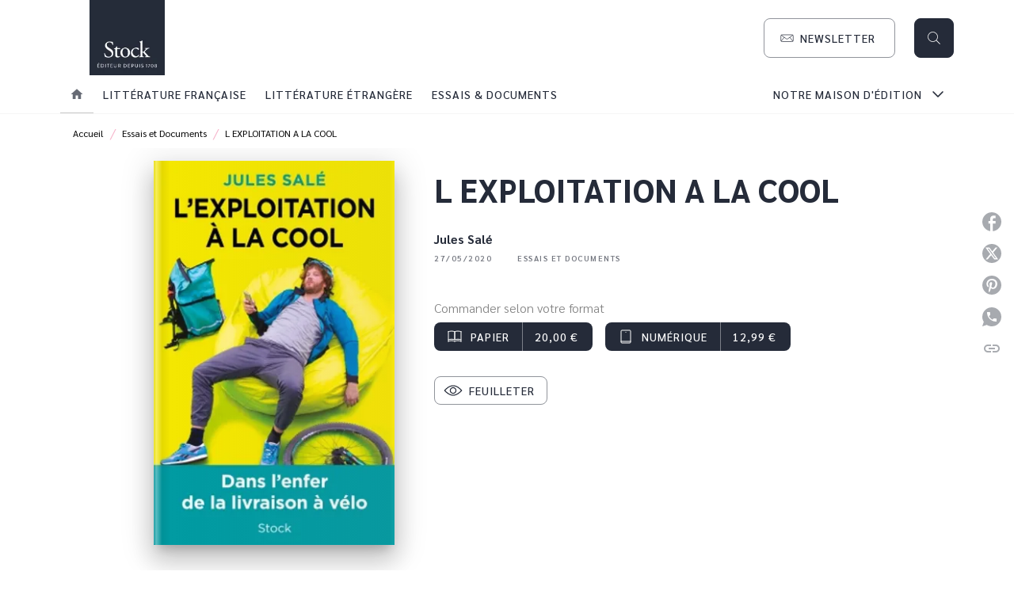

--- FILE ---
content_type: image/svg+xml
request_url: https://media.hachette.fr/shared/[date:custom:Y]-[date:custom:m]/buypaper.svg
body_size: 799
content:
<svg xmlns="http://www.w3.org/2000/svg" width="20" height="20" viewBox="0 0 20 20" fill="none">
  <path d="M2 3.77038C4.28571 2.74712 7.71429 2.74712 10 3.77038V14.0029C7.71429 12.9797 4.28571 12.9797 2 14.0029V3.77038Z" stroke="white" stroke-linecap="round" stroke-linejoin="round"/>
  <path d="M18 3.77038C15.7143 2.74712 12.2857 2.74712 10 3.77038V14.0029C12.2857 12.9797 15.7143 12.9797 18 14.0029V3.77038Z" stroke="white" stroke-linecap="round" stroke-linejoin="round"/>
  <path d="M2 16.0029C4.28571 14.6696 7.71429 14.6696 10 16.0029" stroke="white" stroke-linecap="round" stroke-linejoin="round"/>
  <path d="M18 16.0029C15.7143 14.6696 12.2857 14.6696 10 16.0029" stroke="white" stroke-linecap="round" stroke-linejoin="round"/>
  <path d="M2 16.0029V14.0029" stroke="white" stroke-linecap="round" stroke-linejoin="round"/>
  <path d="M18 16.0029V14.0029" stroke="white" stroke-linecap="round" stroke-linejoin="round"/>
</svg>

--- FILE ---
content_type: image/svg+xml
request_url: https://media.hachette.fr/shared/[date:custom:Y]-[date:custom:m]/buynumerique.svg
body_size: 193
content:
<svg xmlns="http://www.w3.org/2000/svg" width="20" height="20" viewBox="0 0 20 20" fill="none">
  <rect x="4" y="2.00293" width="12" height="16" rx="1" stroke="white"/>
  <path d="M4 16.0029L16 16.0029" stroke="white" stroke-linecap="round" stroke-linejoin="round"/>
  <circle cx="10" cy="4.50293" r="0.5" fill="white"/>
</svg>